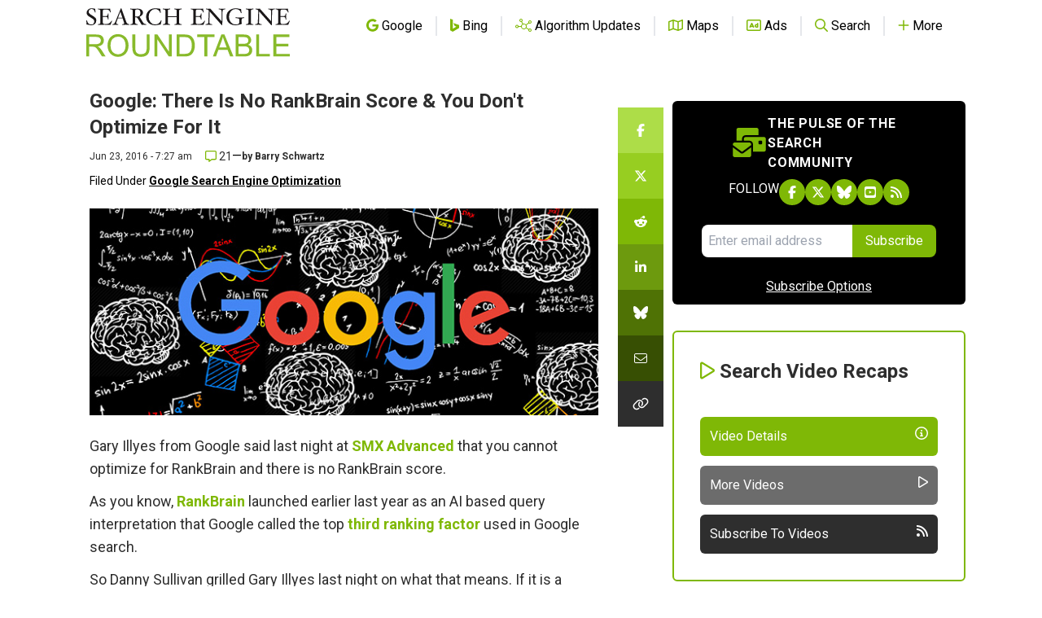

--- FILE ---
content_type: text/html; charset=utf-8
request_url: https://disqus.com/embed/comments/?base=default&f=seroundtable&t_u=https%3A%2F%2Fwww.seroundtable.com%2Fgoogle-no-rankbrain-score-no-seo-22282.html&t_e=Google%3A%20There%20Is%20No%20RankBrain%20Score%20%26amp%3B%20You%20Don%26%23039%3Bt%20Optimize%20For%20It&t_d=%0A%20%20%20%20%20%20%20%20%20%20%20%20%20%20%20%20%20%20%20%20Google%3A%20There%20Is%20No%20RankBrain%20Score%20%26%20You%20Don%27t%20Optimize%20For%20It%0A%20%20%20%20%20%20%20%20%20%20%20%20%20%20%20%20&t_t=Google%3A%20There%20Is%20No%20RankBrain%20Score%20%26amp%3B%20You%20Don%26%23039%3Bt%20Optimize%20For%20It&s_o=default
body_size: 6059
content:
<!DOCTYPE html>

<html lang="en" dir="ltr" class="not-supported type-">

<head>
    <title>Disqus Comments</title>

    
    <meta name="viewport" content="width=device-width, initial-scale=1, maximum-scale=1, user-scalable=no">
    <meta http-equiv="X-UA-Compatible" content="IE=edge"/>

    <style>
        .alert--warning {
            border-radius: 3px;
            padding: 10px 15px;
            margin-bottom: 10px;
            background-color: #FFE070;
            color: #A47703;
        }

        .alert--warning a,
        .alert--warning a:hover,
        .alert--warning strong {
            color: #A47703;
            font-weight: bold;
        }

        .alert--error p,
        .alert--warning p {
            margin-top: 5px;
            margin-bottom: 5px;
        }
        
        </style>
    
    <style>
        
        html, body {
            overflow-y: auto;
            height: 100%;
        }
        

        #error {
            display: none;
        }

        .clearfix:after {
            content: "";
            display: block;
            height: 0;
            clear: both;
            visibility: hidden;
        }

        
    </style>

</head>
<body>
    

    
    <div id="error" class="alert--error">
        <p>We were unable to load Disqus. If you are a moderator please see our <a href="https://docs.disqus.com/help/83/"> troubleshooting guide</a>. </p>
    </div>

    
    <script type="text/json" id="disqus-forumData">{"session":{"canModerate":false,"audienceSyncVerified":false,"canReply":true,"mustVerify":false,"recaptchaPublicKey":"6LfHFZceAAAAAIuuLSZamKv3WEAGGTgqB_E7G7f3","mustVerifyEmail":false},"forum":{"aetBannerConfirmation":null,"founder":"251835","twitterName":"rustybrick","commentsLinkOne":"1 Comment","guidelines":null,"disableDisqusBrandingOnPolls":false,"commentsLinkZero":"0 Comments","disableDisqusBranding":false,"id":"seroundtable","createdAt":"2009-03-16T13:12:23.487613","category":"Tech","aetBannerEnabled":false,"aetBannerTitle":null,"raw_guidelines":null,"initialCommentCount":null,"votingType":0,"daysUnapproveNewUsers":null,"installCompleted":true,"moderatorBadgeText":null,"commentPolicyText":"We value your comments, but please no spam, no solicitations, no bigotry and no personal attacks!","aetEnabled":false,"channel":null,"sort":2,"description":null,"organizationHasBadges":true,"newPolicy":true,"raw_description":null,"customFont":null,"language":"en","adsReviewStatus":1,"commentsPlaceholderTextEmpty":null,"daysAlive":null,"forumCategory":{"date_added":"2016-01-28T01:54:31","id":8,"name":"Tech"},"linkColor":null,"colorScheme":"auto","pk":"100244","commentsPlaceholderTextPopulated":null,"permissions":{},"commentPolicyLink":"https://www.seroundtable.com/comment-policy.html","aetBannerDescription":null,"favicon":{"permalink":"https://disqus.com/api/forums/favicons/seroundtable.jpg","cache":"https://c.disquscdn.com/uploads/forums/10/244/favicon.png?1704128932"},"name":"Search Engine Roundtable","commentsLinkMultiple":"{num} Comments","settings":{"threadRatingsEnabled":false,"adsDRNativeEnabled":false,"behindClickEnabled":false,"disable3rdPartyTrackers":true,"adsVideoEnabled":false,"adsProductVideoEnabled":false,"adsPositionBottomEnabled":false,"ssoRequired":false,"contextualAiPollsEnabled":false,"unapproveLinks":false,"adsPositionRecommendationsEnabled":false,"adsEnabled":false,"adsProductLinksThumbnailsEnabled":false,"hasCustomAvatar":false,"organicDiscoveryEnabled":false,"adsProductDisplayEnabled":false,"adsProductLinksEnabled":false,"audienceSyncEnabled":false,"threadReactionsEnabled":false,"linkAffiliationEnabled":false,"adsPositionAiPollsEnabled":false,"disableSocialShare":false,"adsPositionTopEnabled":false,"adsProductStoriesEnabled":false,"sidebarEnabled":false,"adultContent":false,"allowAnonVotes":false,"gifPickerEnabled":true,"mustVerify":true,"badgesEnabled":false,"mustVerifyEmail":true,"allowAnonPost":false,"unapproveNewUsersEnabled":false,"mediaembedEnabled":true,"aiPollsEnabled":false,"userIdentityDisabled":false,"adsPositionPollEnabled":false,"discoveryLocked":false,"validateAllPosts":false,"adsSettingsLocked":false,"isVIP":false,"adsPositionInthreadEnabled":false},"organizationId":77221,"typeface":"auto","url":"http://www.seroundtable.com/","daysThreadAlive":null,"avatar":{"small":{"permalink":"https://disqus.com/api/forums/avatars/seroundtable.jpg?size=32","cache":"//a.disquscdn.com/1763052994/images/noavatar32.png"},"large":{"permalink":"https://disqus.com/api/forums/avatars/seroundtable.jpg?size=92","cache":"//a.disquscdn.com/1763052994/images/noavatar92.png"}},"signedUrl":"http://disq.us/?url=http%3A%2F%2Fwww.seroundtable.com%2F&key=XRkZSv-CoWQI-YNGOjZecw"}}</script>

    <div id="postCompatContainer"><div class="comment__wrapper"><div class="comment__name clearfix"><img class="comment__avatar" src="https://c.disquscdn.com/uploads/users/21314/3588/avatar92.jpg?1500379934" width="32" height="32" /><strong><a href="">Nikolay Stoyanov</a></strong> &bull; 9 years ago
        </div><div class="comment__content"><p>It is still too early to judge the situation. We will see how will the things change in following months. Still, RankBrain will be great for internet users in the long run.</p></div></div><div class="comment__wrapper"><div class="comment__name clearfix"><img class="comment__avatar" src="//a.disquscdn.com/1763052994/images/noavatar92.png" width="32" height="32" /><strong><a href="">Mike</a></strong> &bull; 9 years ago
        </div><div class="comment__content"><p>I have to disagree with fellow John. A good example of what I'm talking about is the Everyday is Black Friday website. The way RankBrain works is very simple: if you can determine people to search for a keyword and consistently click on your website in the search results, then the website will skyrocket in rankings. However, if people are consistently avoiding your website from the results, your website will be pushed down, even if you have many high quality backlinks.</p><p>So how do you manipulate RankBrain? SIMPLE: when recommending your website to other people online, stop linking back to it, and instead you'd better say something like: for the latest ASOS discount codes just Google "ASOS discount code" and see the website Everyday is Black Friday on the second page (or at the bottom of the first page).</p><p>A majority of the people will do that, and click on the website, and the website will skyrocket for the keyword "ASOS discount code" . You can do the same with other keywords as well, in any niche. This is the best  new and cheap SEO technique, this is the backlinking of 2016.</p></div></div><div class="comment__wrapper"><div class="comment__name clearfix"><img class="comment__avatar" src="//a.disquscdn.com/1763052994/images/noavatar92.png" width="32" height="32" /><strong><a href="">Anon User</a></strong> &bull; 9 years ago
        </div><div class="comment__content"><p>White man speak with fork tongue.</p></div></div><div class="comment__wrapper"><div class="comment__name clearfix"><img class="comment__avatar" src="//a.disquscdn.com/1763052994/images/noavatar92.png" width="32" height="32" /><strong><a href="">The Truth</a></strong> &bull; 9 years ago
        </div><div class="comment__content"><p>Free your mind</p></div></div><div class="comment__wrapper"><div class="comment__name clearfix"><img class="comment__avatar" src="//a.disquscdn.com/1763052994/images/noavatar92.png" width="32" height="32" /><strong><a href="">Mark Boyd</a></strong> &bull; 9 years ago
        </div><div class="comment__content"><p>RankBrain takes all of the other ranking signals and processes them.  I never ever got the impression that you could optimize for RankBrain directly.  Basically, all of the optimization you do is processed BY RankBrain.  I always looked at it as a way that Google could minimize direct human updating of Hummingbird.</p></div></div><div class="comment__wrapper"><div class="comment__name clearfix"><img class="comment__avatar" src="https://c.disquscdn.com/uploads/users/10647/5162/avatar92.jpg?1505323067" width="32" height="32" /><strong><a href="">Deacyde do hurtin</a></strong> &bull; 9 years ago
        </div><div class="comment__content"><p>Honestly, all I have been seeing is backlinks, backlinks, backlinks, SEO is really just a popularity contest like the one from high school voting for student body president or " coolest kid in school ".</p><p>Why else would newly appearing low content yielding sites rank in top 3 of page 1 with backlinks from mostly SEO related sites when the site is dealing with division 10 products?</p><p>On-Page SEO, Zombies, content is king, social media = nope just backlinks</p></div></div><div class="comment__wrapper"><div class="comment__name clearfix"><img class="comment__avatar" src="//a.disquscdn.com/1763052994/images/noavatar92.png" width="32" height="32" /><strong><a href="">Jantje</a></strong> &bull; 9 years ago
        </div><div class="comment__content"><p>Great answer! I could also see this. No intelligent algo, just backlinks, backlinks, backlinks is what matters. Young spammy websites ranking very high with backlinks from article websites made by themselves.</p></div></div><div class="comment__wrapper"><div class="comment__name clearfix"><img class="comment__avatar" src="//a.disquscdn.com/1763052994/images/noavatar92.png" width="32" height="32" /><strong><a href="">Luke Sartain</a></strong> &bull; 9 years ago
        </div><div class="comment__content"><p>Surely this is down to best practice. instead of optimising websites people and companies should still focus on user experience. Site speed, site security, engagement and providing unique content wether that be videos, text or images.</p><p>SEO survives when people stop trying to "beat" the largest company in the world and start aligning with them. White-hat SEO is essentially effective digital marketing done on scale on a budget.</p><p>We work with over 185 companies and monitor the analytics and every customer gets steady gains by making the website and business use digital marketing correctly.</p></div></div><div class="comment__wrapper"><div class="comment__name clearfix"><img class="comment__avatar" src="//a.disquscdn.com/1763052994/images/noavatar92.png" width="32" height="32" /><strong><a href="">Peter Taylor</a></strong> &bull; 9 years ago
        </div><div class="comment__content"><p>'Site speed, site security, engagement and providing unique content whether that be videos, text or images'... of course that's all important, but if you don't also 'optimise' you won't normally get anywhere surely</p></div></div><div class="comment__wrapper"><div class="comment__name clearfix"><img class="comment__avatar" src="https://c.disquscdn.com/uploads/users/6210/5111/avatar92.jpg?1549826113" width="32" height="32" /><strong><a href="">Davis Johnson</a></strong> &bull; 9 years ago
        </div><div class="comment__content"><p>Based on the BHW and Webmasterworld chatter I am seeing that zombies are now eating rankbrains. Someone on Wickedfire told me it was Penguins too.</p></div></div><div class="comment__wrapper"><div class="comment__name clearfix"><img class="comment__avatar" src="//a.disquscdn.com/1763052994/images/noavatar92.png" width="32" height="32" /><strong><a href="">Michael Martinez</a></strong> &bull; 9 years ago
        </div><div class="comment__content"><p>Is that you Jerry B? hahaha no wonder you're mad</p></div></div><div class="comment__wrapper"><div class="comment__name clearfix"><img class="comment__avatar" src="https://c.disquscdn.com/uploads/users/4522/928/avatar92.jpg?1453838928" width="32" height="32" /><strong><a href="">alastairw</a></strong> &bull; 9 years ago
        </div><div class="comment__content"><p>I don't see you could ever optimise for RankBrain, as AI will, by definition, always be sifting data in real time, checking social media mentions and gauging how `relevant' a particular bit of content will be when compared to the specific search query. If AI truly can `learn' SEO, then basically all `SEO gurus' are going the way of blackmiths ;-)</p></div></div><div class="comment__wrapper"><div class="comment__name clearfix"><img class="comment__avatar" src="https://c.disquscdn.com/uploads/users/5785/1096/avatar92.jpg?1683137834" width="32" height="32" /><strong><a href="">Scott </a></strong> &bull; 9 years ago
        </div><div class="comment__content"><p>Lets say that AI software that is actually perfect at SEO does some day become available. At the very least, SEO's will be needed as middlemen to bridge the gap between this software and the business owners that don't really understand it.</p><p>There will always be some level of implementation.</p></div></div><div class="comment__wrapper"><div class="comment__name clearfix"><img class="comment__avatar" src="//a.disquscdn.com/1763052994/images/noavatar92.png" width="32" height="32" /><strong><a href="">Anon User</a></strong> &bull; 9 years ago
        </div><div class="comment__content"><p>Google does not use social media signals in ranking at all according to google that is.</p></div></div><div class="comment__wrapper"><div class="comment__name clearfix"><img class="comment__avatar" src="https://c.disquscdn.com/uploads/users/4522/928/avatar92.jpg?1453838928" width="32" height="32" /><strong><a href="">alastairw</a></strong> &bull; 9 years ago
        </div><div class="comment__content"><p>For me, the evidence is that articles/news items attracting lots of social media comments/shares have achieved P1 ranking, for some relevant queries. Not a guarantee of better search visibility, but it certainly helps.</p></div></div><div class="comment__wrapper"><div class="comment__name clearfix"><img class="comment__avatar" src="//a.disquscdn.com/1763052994/images/noavatar92.png" width="32" height="32" /><strong><a href="">An</a></strong> &bull; 9 years ago
        </div><div class="comment__content"><p>How is it possible that they have to explain this again? They said it quite clearly, Rankbrain helps Google understand search queries better - new queries above all, and probably in the future will have a part in voice search.</p></div></div><div class="comment__wrapper"><div class="comment__name clearfix"><img class="comment__avatar" src="https://c.disquscdn.com/uploads/users/14852/9288/avatar92.jpg?1426255956" width="32" height="32" /><strong><a href="">Jason Bauman</a></strong> &bull; 9 years ago
        </div><div class="comment__content"><p>Because, as marketers, we're always looking for an angle, a way to exploit some flaw in the data to try and get better rankings fast. Accepting that "quick and dirty" won't work like it did isn't something that a lot of people like to consider because we're always looking for that silver bullet solution.</p><p>It's dumb, it wastes time, but it's human nature.</p></div></div><div class="comment__wrapper"><div class="comment__name clearfix"><img class="comment__avatar" src="//a.disquscdn.com/1763052994/images/noavatar92.png" width="32" height="32" /><strong><a href="">Anon User</a></strong> &bull; 9 years ago
        </div><div class="comment__content"><p>Iv'e seen 10 rank brain gigs for a fiver on fivrr so Gary must be lying :)</p></div></div><div class="comment__wrapper"><div class="comment__name clearfix"><img class="comment__avatar" src="//a.disquscdn.com/1763052994/images/noavatar92.png" width="32" height="32" /><strong><a href="">Steve Erlich</a></strong> &bull; 9 years ago
        </div><div class="comment__content"><p>I've always had the perception that Rank Brain itself is not a ranking signal, but rather a system that weights different ranking signals and interprets a larger picture.</p><p>Say you have algorithm A, B, C &amp; D all running at the same time each with numerous ranking signals, Rank Brain combines the signals from all of them and interprets. Its able to learn how different interpretations impact search results and improve itself without human interference.</p><p>As Danny said on 10/27/15 on SEL: "RankBrain is Google’s name for a machine-learning artificial intelligence system that’s used to help process its search results, as was reported by Bloomberg and also confirmed to us by Google."</p><p>Based on that very simplified definition of Rank Brain, what Gary is saying makes sense.</p></div></div><div class="comment__wrapper"><div class="comment__name clearfix"><img class="comment__avatar" src="https://c.disquscdn.com/uploads/users/14852/9288/avatar92.jpg?1426255956" width="32" height="32" /><strong><a href="">Jason Bauman</a></strong> &bull; 9 years ago
        </div><div class="comment__content"><p>I view it as Google saying "What does the user want to know." The thing we know about people is that they don't act predictably. They'll refer to stuff using words that other's won't, they'll say "please show me this, thank you" or some of us will rely on Boolean. Google has to look at the words we use and then try and figure out what we mean by them.  That's Rank Brain.</p><p>Then, when Google knows what we're looking for, they consult their other ranking signals, and say "who has the best answer for this question." and chooses accordingly.</p><p>I think that's why he says you can't optimize for it. Rank Brain is Google translating the user's search into something the algorithm can find a solution for.</p></div></div></div>


    <div id="fixed-content"></div>

    
        <script type="text/javascript">
          var embedv2assets = window.document.createElement('script');
          embedv2assets.src = 'https://c.disquscdn.com/embedv2/latest/embedv2.js';
          embedv2assets.async = true;

          window.document.body.appendChild(embedv2assets);
        </script>
    



    
</body>
</html>


--- FILE ---
content_type: text/html; charset=utf-8
request_url: https://www.google.com/recaptcha/api2/aframe
body_size: 266
content:
<!DOCTYPE HTML><html><head><meta http-equiv="content-type" content="text/html; charset=UTF-8"></head><body><script nonce="pds8-zjliNfUNMVBdokhdg">/** Anti-fraud and anti-abuse applications only. See google.com/recaptcha */ try{var clients={'sodar':'https://pagead2.googlesyndication.com/pagead/sodar?'};window.addEventListener("message",function(a){try{if(a.source===window.parent){var b=JSON.parse(a.data);var c=clients[b['id']];if(c){var d=document.createElement('img');d.src=c+b['params']+'&rc='+(localStorage.getItem("rc::a")?sessionStorage.getItem("rc::b"):"");window.document.body.appendChild(d);sessionStorage.setItem("rc::e",parseInt(sessionStorage.getItem("rc::e")||0)+1);localStorage.setItem("rc::h",'1768663239994');}}}catch(b){}});window.parent.postMessage("_grecaptcha_ready", "*");}catch(b){}</script></body></html>